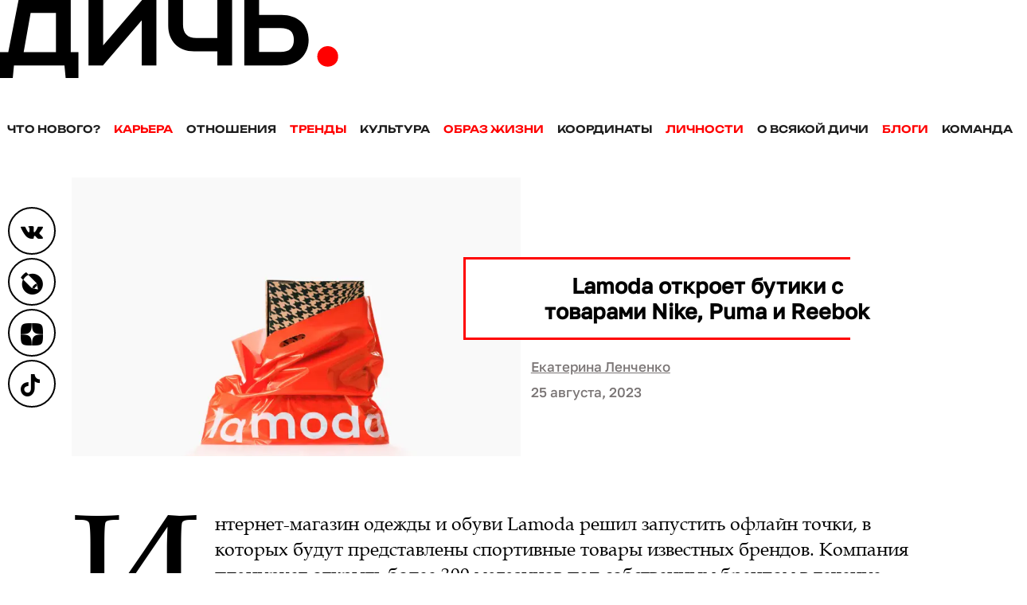

--- FILE ---
content_type: text/html; charset=UTF-8
request_url: https://dich.media/lamoda-otkroet-butiki-s-tovarami-nike-puma-i-reebok/
body_size: 13769
content:
<!DOCTYPE HTML>
<html lang="ru" class="no-js">
    <head>
        
<meta charset="UTF-8">
<meta name="viewport" content="width=device-width, initial-scale=1">
<link href="/favicon.ico" rel="shortcut icon" type="image/vnd.microsoft.icon"/>
<link rel="icon" href="/favicon-32x32.png" sizes="32x32"/>
<link rel="icon" href="/android-chrome-192x192.png" sizes="192x192"/>
<link rel="apple-touch-icon-precomposed" href="/apple-touch-icon.png"/>
<link rel="manifest" href="/manifest.json">
<meta name="theme-color" content="#fff"/>
<title>Lamoda откроет бутики с товарами Nike, Puma и Reebok - Дичь</title>

		<!-- All in One SEO 4.2.7.1 - aioseo.com -->
		<meta name="description" content="Интернет-магазин одежды и обуви Lamoda решил запустить офлайн точки, в которых будут представлены спортивные товары известных брендов. Компания планирует открыть более 300 магазинов под собственным брендом в течение ближайших лет. Также некоторые бутики откроются на месте бывших, крупных магазинов сети Adidas. Представители Lamoda сообщили что в ближайшие месяцы будет открыто до 50 офлайн магазинов, при этом переговоры" />
		<meta name="robots" content="max-image-preview:large" />
		<link rel="canonical" href="https://dich.media/lamoda-otkroet-butiki-s-tovarami-nike-puma-i-reebok/" />
		<meta name="generator" content="All in One SEO (AIOSEO) 4.2.7.1 " />
		<meta property="og:locale" content="ru_RU" />
		<meta property="og:site_name" content="Дичь - Мужское интернет-издание" />
		<meta property="og:type" content="article" />
		<meta property="og:title" content="Lamoda откроет бутики с товарами Nike, Puma и Reebok - Дичь" />
		<meta property="og:description" content="Интернет-магазин одежды и обуви Lamoda решил запустить офлайн точки, в которых будут представлены спортивные товары известных брендов. Компания планирует открыть более 300 магазинов под собственным брендом в течение ближайших лет. Также некоторые бутики откроются на месте бывших, крупных магазинов сети Adidas. Представители Lamoda сообщили что в ближайшие месяцы будет открыто до 50 офлайн магазинов, при этом переговоры" />
		<meta property="og:url" content="https://dich.media/lamoda-otkroet-butiki-s-tovarami-nike-puma-i-reebok/" />
		<meta property="article:published_time" content="2023-08-25T07:00:00+00:00" />
		<meta property="article:modified_time" content="2023-08-25T06:45:42+00:00" />
		<meta name="twitter:card" content="summary_large_image" />
		<meta name="twitter:title" content="Lamoda откроет бутики с товарами Nike, Puma и Reebok - Дичь" />
		<meta name="twitter:description" content="Интернет-магазин одежды и обуви Lamoda решил запустить офлайн точки, в которых будут представлены спортивные товары известных брендов. Компания планирует открыть более 300 магазинов под собственным брендом в течение ближайших лет. Также некоторые бутики откроются на месте бывших, крупных магазинов сети Adidas. Представители Lamoda сообщили что в ближайшие месяцы будет открыто до 50 офлайн магазинов, при этом переговоры" />
		<script type="application/ld+json" class="aioseo-schema">
			{"@context":"https:\/\/schema.org","@graph":[{"@type":"BlogPosting","@id":"https:\/\/dich.media\/lamoda-otkroet-butiki-s-tovarami-nike-puma-i-reebok\/#blogposting","name":"Lamoda \u043e\u0442\u043a\u0440\u043e\u0435\u0442 \u0431\u0443\u0442\u0438\u043a\u0438 \u0441 \u0442\u043e\u0432\u0430\u0440\u0430\u043c\u0438 Nike, Puma \u0438 Reebok - \u0414\u0438\u0447\u044c","headline":"Lamoda\u00a0\u043e\u0442\u043a\u0440\u043e\u0435\u0442 \u0431\u0443\u0442\u0438\u043a\u0438 \u0441 \u0442\u043e\u0432\u0430\u0440\u0430\u043c\u0438\u00a0Nike,\u00a0Puma\u00a0\u0438\u00a0Reebok","author":{"@id":"https:\/\/dich.media\/author\/lenchenko_k\/#author"},"publisher":{"@id":"https:\/\/dich.media\/#organization"},"image":{"@type":"ImageObject","url":"https:\/\/dich.media\/wp-content\/uploads\/2023\/08\/lamoda-otkroet-butiki-s-tovarami-nike-puma-reebok.jpg","width":790,"height":490},"datePublished":"2023-08-25T07:00:00+03:00","dateModified":"2023-08-25T06:45:42+03:00","inLanguage":"ru-RU","mainEntityOfPage":{"@id":"https:\/\/dich.media\/lamoda-otkroet-butiki-s-tovarami-nike-puma-i-reebok\/#webpage"},"isPartOf":{"@id":"https:\/\/dich.media\/lamoda-otkroet-butiki-s-tovarami-nike-puma-i-reebok\/#webpage"},"articleSection":"\u0427\u0442\u043e \u043d\u043e\u0432\u043e\u0433\u043e?, lamoda, nike, puma, reebok, \u043d\u043e\u0432\u043e\u0441\u0442\u0438, \u043f\u043e\u043a\u0443\u043f\u043a\u0438, \u0441\u043f\u043e\u0440\u0442, \u0448\u043e\u043f\u043f\u0438\u043d\u0433"},{"@type":"BreadcrumbList","@id":"https:\/\/dich.media\/lamoda-otkroet-butiki-s-tovarami-nike-puma-i-reebok\/#breadcrumblist","itemListElement":[{"@type":"ListItem","@id":"https:\/\/dich.media\/#listItem","position":1,"item":{"@type":"WebPage","@id":"https:\/\/dich.media\/","name":"Home","description":"\u0411\u043b\u043e\u0433\u0435\u0440\u044b, \u044d\u043a\u0441\u043f\u0435\u0440\u0442\u044b, \u0441\u0435\u043b\u0435\u0431\u0440\u0438\u0442\u0438, \u0434\u0438\u043a\u0438\u0435 \u0442\u0435\u043c\u044b \u043f\u0440\u043e\u0441\u0442\u044b\u043c \u044f\u0437\u044b\u043a\u043e\u043c, \u043b\u0430\u0439\u0444\u0445\u0430\u043a\u0438","url":"https:\/\/dich.media\/"},"nextItem":"https:\/\/dich.media\/lamoda-otkroet-butiki-s-tovarami-nike-puma-i-reebok\/#listItem"},{"@type":"ListItem","@id":"https:\/\/dich.media\/lamoda-otkroet-butiki-s-tovarami-nike-puma-i-reebok\/#listItem","position":2,"item":{"@type":"WebPage","@id":"https:\/\/dich.media\/lamoda-otkroet-butiki-s-tovarami-nike-puma-i-reebok\/","name":"Lamoda\u00a0\u043e\u0442\u043a\u0440\u043e\u0435\u0442 \u0431\u0443\u0442\u0438\u043a\u0438 \u0441 \u0442\u043e\u0432\u0430\u0440\u0430\u043c\u0438\u00a0Nike,\u00a0Puma\u00a0\u0438\u00a0Reebok","description":"\u0418\u043d\u0442\u0435\u0440\u043d\u0435\u0442-\u043c\u0430\u0433\u0430\u0437\u0438\u043d \u043e\u0434\u0435\u0436\u0434\u044b \u0438 \u043e\u0431\u0443\u0432\u0438 Lamoda \u0440\u0435\u0448\u0438\u043b \u0437\u0430\u043f\u0443\u0441\u0442\u0438\u0442\u044c \u043e\u0444\u043b\u0430\u0439\u043d \u0442\u043e\u0447\u043a\u0438, \u0432 \u043a\u043e\u0442\u043e\u0440\u044b\u0445 \u0431\u0443\u0434\u0443\u0442 \u043f\u0440\u0435\u0434\u0441\u0442\u0430\u0432\u043b\u0435\u043d\u044b \u0441\u043f\u043e\u0440\u0442\u0438\u0432\u043d\u044b\u0435 \u0442\u043e\u0432\u0430\u0440\u044b \u0438\u0437\u0432\u0435\u0441\u0442\u043d\u044b\u0445 \u0431\u0440\u0435\u043d\u0434\u043e\u0432. \u041a\u043e\u043c\u043f\u0430\u043d\u0438\u044f \u043f\u043b\u0430\u043d\u0438\u0440\u0443\u0435\u0442 \u043e\u0442\u043a\u0440\u044b\u0442\u044c \u0431\u043e\u043b\u0435\u0435 300 \u043c\u0430\u0433\u0430\u0437\u0438\u043d\u043e\u0432 \u043f\u043e\u0434 \u0441\u043e\u0431\u0441\u0442\u0432\u0435\u043d\u043d\u044b\u043c \u0431\u0440\u0435\u043d\u0434\u043e\u043c \u0432 \u0442\u0435\u0447\u0435\u043d\u0438\u0435 \u0431\u043b\u0438\u0436\u0430\u0439\u0448\u0438\u0445 \u043b\u0435\u0442. \u0422\u0430\u043a\u0436\u0435 \u043d\u0435\u043a\u043e\u0442\u043e\u0440\u044b\u0435 \u0431\u0443\u0442\u0438\u043a\u0438 \u043e\u0442\u043a\u0440\u043e\u044e\u0442\u0441\u044f \u043d\u0430 \u043c\u0435\u0441\u0442\u0435 \u0431\u044b\u0432\u0448\u0438\u0445, \u043a\u0440\u0443\u043f\u043d\u044b\u0445 \u043c\u0430\u0433\u0430\u0437\u0438\u043d\u043e\u0432 \u0441\u0435\u0442\u0438 Adidas. \u041f\u0440\u0435\u0434\u0441\u0442\u0430\u0432\u0438\u0442\u0435\u043b\u0438 Lamoda \u0441\u043e\u043e\u0431\u0449\u0438\u043b\u0438 \u0447\u0442\u043e \u0432 \u0431\u043b\u0438\u0436\u0430\u0439\u0448\u0438\u0435 \u043c\u0435\u0441\u044f\u0446\u044b \u0431\u0443\u0434\u0435\u0442 \u043e\u0442\u043a\u0440\u044b\u0442\u043e \u0434\u043e 50 \u043e\u0444\u043b\u0430\u0439\u043d \u043c\u0430\u0433\u0430\u0437\u0438\u043d\u043e\u0432, \u043f\u0440\u0438 \u044d\u0442\u043e\u043c \u043f\u0435\u0440\u0435\u0433\u043e\u0432\u043e\u0440\u044b","url":"https:\/\/dich.media\/lamoda-otkroet-butiki-s-tovarami-nike-puma-i-reebok\/"},"previousItem":"https:\/\/dich.media\/#listItem"}]},{"@type":"Organization","@id":"https:\/\/dich.media\/#organization","name":"\u0414\u0438\u0447\u044c","url":"https:\/\/dich.media\/"},{"@type":"WebPage","@id":"https:\/\/dich.media\/lamoda-otkroet-butiki-s-tovarami-nike-puma-i-reebok\/#webpage","url":"https:\/\/dich.media\/lamoda-otkroet-butiki-s-tovarami-nike-puma-i-reebok\/","name":"Lamoda \u043e\u0442\u043a\u0440\u043e\u0435\u0442 \u0431\u0443\u0442\u0438\u043a\u0438 \u0441 \u0442\u043e\u0432\u0430\u0440\u0430\u043c\u0438 Nike, Puma \u0438 Reebok - \u0414\u0438\u0447\u044c","description":"\u0418\u043d\u0442\u0435\u0440\u043d\u0435\u0442-\u043c\u0430\u0433\u0430\u0437\u0438\u043d \u043e\u0434\u0435\u0436\u0434\u044b \u0438 \u043e\u0431\u0443\u0432\u0438 Lamoda \u0440\u0435\u0448\u0438\u043b \u0437\u0430\u043f\u0443\u0441\u0442\u0438\u0442\u044c \u043e\u0444\u043b\u0430\u0439\u043d \u0442\u043e\u0447\u043a\u0438, \u0432 \u043a\u043e\u0442\u043e\u0440\u044b\u0445 \u0431\u0443\u0434\u0443\u0442 \u043f\u0440\u0435\u0434\u0441\u0442\u0430\u0432\u043b\u0435\u043d\u044b \u0441\u043f\u043e\u0440\u0442\u0438\u0432\u043d\u044b\u0435 \u0442\u043e\u0432\u0430\u0440\u044b \u0438\u0437\u0432\u0435\u0441\u0442\u043d\u044b\u0445 \u0431\u0440\u0435\u043d\u0434\u043e\u0432. \u041a\u043e\u043c\u043f\u0430\u043d\u0438\u044f \u043f\u043b\u0430\u043d\u0438\u0440\u0443\u0435\u0442 \u043e\u0442\u043a\u0440\u044b\u0442\u044c \u0431\u043e\u043b\u0435\u0435 300 \u043c\u0430\u0433\u0430\u0437\u0438\u043d\u043e\u0432 \u043f\u043e\u0434 \u0441\u043e\u0431\u0441\u0442\u0432\u0435\u043d\u043d\u044b\u043c \u0431\u0440\u0435\u043d\u0434\u043e\u043c \u0432 \u0442\u0435\u0447\u0435\u043d\u0438\u0435 \u0431\u043b\u0438\u0436\u0430\u0439\u0448\u0438\u0445 \u043b\u0435\u0442. \u0422\u0430\u043a\u0436\u0435 \u043d\u0435\u043a\u043e\u0442\u043e\u0440\u044b\u0435 \u0431\u0443\u0442\u0438\u043a\u0438 \u043e\u0442\u043a\u0440\u043e\u044e\u0442\u0441\u044f \u043d\u0430 \u043c\u0435\u0441\u0442\u0435 \u0431\u044b\u0432\u0448\u0438\u0445, \u043a\u0440\u0443\u043f\u043d\u044b\u0445 \u043c\u0430\u0433\u0430\u0437\u0438\u043d\u043e\u0432 \u0441\u0435\u0442\u0438 Adidas. \u041f\u0440\u0435\u0434\u0441\u0442\u0430\u0432\u0438\u0442\u0435\u043b\u0438 Lamoda \u0441\u043e\u043e\u0431\u0449\u0438\u043b\u0438 \u0447\u0442\u043e \u0432 \u0431\u043b\u0438\u0436\u0430\u0439\u0448\u0438\u0435 \u043c\u0435\u0441\u044f\u0446\u044b \u0431\u0443\u0434\u0435\u0442 \u043e\u0442\u043a\u0440\u044b\u0442\u043e \u0434\u043e 50 \u043e\u0444\u043b\u0430\u0439\u043d \u043c\u0430\u0433\u0430\u0437\u0438\u043d\u043e\u0432, \u043f\u0440\u0438 \u044d\u0442\u043e\u043c \u043f\u0435\u0440\u0435\u0433\u043e\u0432\u043e\u0440\u044b","inLanguage":"ru-RU","isPartOf":{"@id":"https:\/\/dich.media\/#website"},"breadcrumb":{"@id":"https:\/\/dich.media\/lamoda-otkroet-butiki-s-tovarami-nike-puma-i-reebok\/#breadcrumblist"},"author":"https:\/\/dich.media\/author\/lenchenko_k\/#author","creator":"https:\/\/dich.media\/author\/lenchenko_k\/#author","image":{"@type":"ImageObject","url":"https:\/\/dich.media\/wp-content\/uploads\/2023\/08\/lamoda-otkroet-butiki-s-tovarami-nike-puma-reebok.jpg","@id":"https:\/\/dich.media\/#mainImage","width":790,"height":490},"primaryImageOfPage":{"@id":"https:\/\/dich.media\/lamoda-otkroet-butiki-s-tovarami-nike-puma-i-reebok\/#mainImage"},"datePublished":"2023-08-25T07:00:00+03:00","dateModified":"2023-08-25T06:45:42+03:00"},{"@type":"WebSite","@id":"https:\/\/dich.media\/#website","url":"https:\/\/dich.media\/","name":"\u0414\u0438\u0447\u044c","description":"\u041c\u0443\u0436\u0441\u043a\u043e\u0435 \u0438\u043d\u0442\u0435\u0440\u043d\u0435\u0442-\u0438\u0437\u0434\u0430\u043d\u0438\u0435","inLanguage":"ru-RU","publisher":{"@id":"https:\/\/dich.media\/#organization"}}]}
		</script>
		<!-- All in One SEO -->

<link rel='stylesheet' id='wp-block-library-css' href='https://dich.media/wp-includes/css/dist/block-library/style.min.css?ver=6.4.4' type='text/css' media='all' />
<link rel='stylesheet' id='dich_gutenberg-css' href='https://dich.media/wp-content/themes/dich/includes/css/gutenberg.min.css?ver=1758904756' type='text/css' media='all' />
<link rel='stylesheet' id='dich_index_style-css' href='https://dich.media/wp-content/themes/dich/includes/css/style.min.css?ver=1758904756' type='text/css' media='(min-width:621px)' />
<link rel='stylesheet' id='dich_mobile_style-css' href='https://dich.media/wp-content/themes/dich/includes/css/mob.min.css?ver=1758904756' type='text/css' media='(max-width:620px)' />
<link rel="amphtml" href="https://dich.media/lamoda-otkroet-butiki-s-tovarami-nike-puma-i-reebok/amp/">                <style>
                    
					div[id*='ajaxsearchlitesettings'].searchsettings .asl_option_inner label {
						font-size: 0px !important;
						color: rgba(0, 0, 0, 0);
					}
					div[id*='ajaxsearchlitesettings'].searchsettings .asl_option_inner label:after {
						font-size: 11px !important;
						position: absolute;
						top: 0;
						left: 0;
						z-index: 1;
					}
					.asl_w_container {
						width: 100%;
						margin: 0px 0px 0px 0px;
						min-width: 200px;
					}
					div[id*='ajaxsearchlite'].asl_m {
						width: 100%;
					}
					div[id*='ajaxsearchliteres'].wpdreams_asl_results div.resdrg span.highlighted {
						font-weight: bold;
						color: rgba(217, 49, 43, 1);
						background-color: rgba(238, 238, 238, 1);
					}
					div[id*='ajaxsearchliteres'].wpdreams_asl_results .results div.asl_image {
						width: 125px;
						height: 125px;
						background-size: cover;
						background-repeat: no-repeat;
					}
					div.asl_r .results {
						max-height: none;
					}
				
							.asl_w, .asl_w * {font-family:"road-radio","serif" !important;}
							.asl_m input[type=search]::placeholder{font-family:"road-radio","serif" !important;}
							.asl_m input[type=search]::-webkit-input-placeholder{font-family:"road-radio","serif" !important;}
							.asl_m input[type=search]::-moz-placeholder{font-family:"road-radio","serif" !important;}
							.asl_m input[type=search]:-ms-input-placeholder{font-family:"road-radio","serif" !important;}
						
						div.asl_r.asl_w.vertical .results .item::after {
							display: block;
							position: absolute;
							bottom: 0;
							content: '';
							height: 1px;
							width: 100%;
							background: #D8D8D8;
						}
						div.asl_r.asl_w.vertical .results .item.asl_last_item::after {
							display: none;
						}
					                </style>
                
<meta name="viewport" content="width=device-width, initial-scale=1.0">
<meta name="referrer" content="always">    </head>

    <body class="post-template-default single single-post postid-40461 single-format-standard">

                    <!-- Yandex.Metrika counter -->
<script type="text/javascript">
    (function (m, e, t, r, i, k, a) {
        m[i] = m[i] || function () {
            (m[i].a = m[i].a || []).push(arguments)
        };
        m[i].l = 1 * new Date();
        k = e.createElement(t), a = e.getElementsByTagName(t)[0], k.async = 1, k.src = r, a.parentNode.insertBefore(k, a)
    })
    (window, document, "script", "https://mc.yandex.ru/metrika/tag.js", "ym");

    ym(65961742, "init", {
        clickmap: true,
        trackLinks: true,
        accurateTrackBounce: true
    });
</script>
<noscript>
    <div><img src="https://mc.yandex.ru/watch/65961742" style="position:absolute; left:-9999px;" alt=""/></div>
</noscript>
<script type="text/javascript">!function () {
        var t = document.createElement("script");
        t.type = "text/javascript", t.async = !0, t.src = "https://vk.com/js/api/openapi.js?168", t.onload = function () {
            VK.Retargeting.Init("VK-RTRG-529043-ew7do"), VK.Retargeting.Hit()
        }, document.head.appendChild(t)
    }();</script>
<noscript><img src="https://vk.com/rtrg?p=VK-RTRG-529043-ew7do" style="position:fixed; left:-999px;" alt=""/></noscript>
<script>
    !function (f, b, e, v, n, t, s) {
        if (f.fbq) return;
        n = f.fbq = function () {
            n.callMethod ?
                n.callMethod.apply(n, arguments) : n.queue.push(arguments)
        };
        if (!f._fbq) f._fbq = n;
        n.push = n;
        n.loaded = !0;
        n.version = '2.0';
        n.queue = [];
        t = b.createElement(e);
        t.async = !0;
        t.src = v;
        s = b.getElementsByTagName(e)[0];
        s.parentNode.insertBefore(t, s)
    }(window, document, 'script',
        'https://connect.facebook.net/en_US/fbevents.js');
    fbq('init', '822376661836504');
    fbq('track', 'PageView');
</script>
<noscript><img height="1" width="1" style="display:none"
               src="https://www.facebook.com/tr?id=822376661836504&ev=PageView&noscript=1"
    /></noscript>
<!-- End Facebook Pixel Code -->
<!-- /Yandex.Metrika counter -->
        
        
<header>
    <button aria-label="Open menu" class="burger-menu">
        <span></span>
    </button>

    <div id="logo-bar">
        <a href="/" aria-label="Дичь">
            <img class="logo-img" src="https://dich.media/wp-content/themes/dich/includes/img/logo.svg" alt="" width="425" height="98">
        </a>
    </div>

    <div class="clear"></div>

    <nav class="header-nav"><ul class=""><li id="menu-item-156" class="menu-item menu-item-type-taxonomy menu-item-object-category current-post-ancestor current-menu-parent current-post-parent menu-item-156"><a href="https://dich.media/category/news/">Что нового?</a></li>
<li id="menu-item-147" class="menu-item menu-item-type-taxonomy menu-item-object-category menu-item-147"><a href="https://dich.media/category/carier/">Карьера</a></li>
<li id="menu-item-146" class="menu-item menu-item-type-taxonomy menu-item-object-category menu-item-146"><a href="https://dich.media/category/girls/">Отношения</a></li>
<li id="menu-item-155" class="menu-item menu-item-type-taxonomy menu-item-object-category menu-item-155"><a href="https://dich.media/category/trands/">Тренды</a></li>
<li id="menu-item-150" class="menu-item menu-item-type-taxonomy menu-item-object-category menu-item-150"><a href="https://dich.media/category/culture/">Культура</a></li>
<li id="menu-item-154" class="menu-item menu-item-type-taxonomy menu-item-object-category menu-item-154"><a href="https://dich.media/category/life/">Образ жизни</a></li>
<li id="menu-item-149" class="menu-item menu-item-type-taxonomy menu-item-object-category menu-item-149"><a href="https://dich.media/category/coords/">Координаты</a></li>
<li id="menu-item-152" class="menu-item menu-item-type-taxonomy menu-item-object-category menu-item-152"><a href="https://dich.media/category/persons/">Личности</a></li>
<li id="menu-item-328" class="menu-item menu-item-type-taxonomy menu-item-object-category menu-item-328"><a href="https://dich.media/category/others/">О всякой дичи</a></li>
<li id="menu-item-396" class="menu-item menu-item-type-post_type menu-item-object-page menu-item-396"><a href="https://dich.media/blogs/">Блоги</a></li>
<li id="menu-item-637" class="menu-item menu-item-type-post_type menu-item-object-page menu-item-637"><a href="https://dich.media/team/">Команда</a></li>
</ul></nav>
</header>

<div class="full-menu">
    <div class="content-block">

        <div class="row">
            <!--noindex-->
            <div class="asl_w_container asl_w_container_1">
	<div id='ajaxsearchlite1'
		 data-id="1"
		 data-instance="1"
		 class="asl_w asl_m asl_m_1 asl_m_1_1">
		<div class="probox">

	
	<div class='promagnifier'>
				<div class='innericon'>
			<svg version="1.1" xmlns="http://www.w3.org/2000/svg" xmlns:xlink="http://www.w3.org/1999/xlink" x="0px" y="0px" width="22" height="22" viewBox="0 0 512 512" enable-background="new 0 0 512 512" xml:space="preserve">
					<path d="M460.355,421.59L353.844,315.078c20.041-27.553,31.885-61.437,31.885-98.037
						C385.729,124.934,310.793,50,218.686,50C126.58,50,51.645,124.934,51.645,217.041c0,92.106,74.936,167.041,167.041,167.041
						c34.912,0,67.352-10.773,94.184-29.158L419.945,462L460.355,421.59z M100.631,217.041c0-65.096,52.959-118.056,118.055-118.056
						c65.098,0,118.057,52.959,118.057,118.056c0,65.096-52.959,118.056-118.057,118.056C153.59,335.097,100.631,282.137,100.631,217.041
						z"/>
				</svg>
		</div>
	</div>

	
	
	<div class='prosettings' style='display:none;' data-opened=0>
				<div class='innericon'>
			<svg version="1.1" xmlns="http://www.w3.org/2000/svg" xmlns:xlink="http://www.w3.org/1999/xlink" x="0px" y="0px" width="22" height="22" viewBox="0 0 512 512" enable-background="new 0 0 512 512" xml:space="preserve">
					<polygon transform = "rotate(90 256 256)" points="142.332,104.886 197.48,50 402.5,256 197.48,462 142.332,407.113 292.727,256 "/>
				</svg>
		</div>
	</div>

	
	
	<div class='proinput'>
		<form autocomplete="off" aria-label='Ajax search form'>
			<input aria-label='Search input' type='search' class='orig' name='phrase' placeholder='Поиск...' value='' autocomplete="off"/>
			<input aria-label='Autocomplete input, do not use this' type='text' class='autocomplete' tabindex="-1" name='phrase' value='' autocomplete="off"/>
			<input type='submit' value="Start search" style='width:0; height: 0; visibility: hidden;'>
		</form>
	</div>

	
	
	<div class='proloading'>

		<div class="asl_loader"><div class="asl_loader-inner asl_simple-circle"></div></div>

			</div>

			<div class='proclose'>
			<svg version="1.1" xmlns="http://www.w3.org/2000/svg" xmlns:xlink="http://www.w3.org/1999/xlink" x="0px"
				 y="0px"
				 width="12" height="12" viewBox="0 0 512 512" enable-background="new 0 0 512 512"
				 xml:space="preserve">
				<polygon points="438.393,374.595 319.757,255.977 438.378,137.348 374.595,73.607 255.995,192.225 137.375,73.622 73.607,137.352 192.246,255.983 73.622,374.625 137.352,438.393 256.002,319.734 374.652,438.378 "/>
			</svg>
		</div>
	
	
</div>	</div>
	<div class='asl_data_container' style="display:none !important;">
		<div class="asl_init_data wpdreams_asl_data_ct"
	 style="display:none !important;"
	 id="asl_init_id_1"
	 data-asl-id="1"
	 data-asl-instance="1"
	 data-asldata="[base64]"></div>	<div id="asl_hidden_data">
		<svg style="position:absolute" height="0" width="0">
			<filter id="aslblur">
				<feGaussianBlur in="SourceGraphic" stdDeviation="4"/>
			</filter>
		</svg>
		<svg style="position:absolute" height="0" width="0">
			<filter id="no_aslblur"></filter>
		</svg>
	</div>
	</div>

	<div id='ajaxsearchliteres1'
	 class='vertical wpdreams_asl_results asl_w asl_r asl_r_1 asl_r_1_1'>

	
	<div class="results">

		
		<div class="resdrg">
		</div>

		
	</div>

	
	
</div>

	<div id='__original__ajaxsearchlitesettings1'
		 data-id="1"
		 class="searchsettings wpdreams_asl_settings asl_w asl_s asl_s_1">
		<form name='options' autocomplete='off'>

	
	
	<input type="hidden" name="filters_changed" style="display:none;" value="0">
	<input type="hidden" name="filters_initial" style="display:none;" value="1">

	<div class="asl_option_inner hiddend">
		<input type='hidden' name='qtranslate_lang' id='qtranslate_lang1'
			   value='0'/>
	</div>

	
	
	<fieldset class="asl_sett_scroll">
		<legend style="display: none;">Generic selectors</legend>
		<div class="asl_option">
			<div class="asl_option_inner">
				<input type="checkbox" value="exact" id="set_exactonly1"
					   title="Exact matches only"
					   name="asl_gen[]" />
				<label for="set_exactonly1">Exact matches only</label>
			</div>
			<div class="asl_option_label">
				Exact matches only			</div>
		</div>
		<div class="asl_option">
			<div class="asl_option_inner">
				<input type="checkbox" value="title" id="set_intitle1"
					   title="Search in title"
					   name="asl_gen[]"  checked="checked"/>
				<label for="set_intitle1">Search in title</label>
			</div>
			<div class="asl_option_label">
				Search in title			</div>
		</div>
		<div class="asl_option">
			<div class="asl_option_inner">
				<input type="checkbox" value="content" id="set_incontent1"
					   title="Search in content"
					   name="asl_gen[]"  checked="checked"/>
				<label for="set_incontent1">Search in content</label>
			</div>
			<div class="asl_option_label">
				Search in content			</div>
		</div>
		<div class="asl_option_inner hiddend">
			<input type="checkbox" value="excerpt" id="set_inexcerpt1"
				   title="Search in excerpt"
				   name="asl_gen[]" />
			<label for="set_inexcerpt1">Search in excerpt</label>
		</div>
	</fieldset>
	<fieldset class="asl_sett_scroll">
		<legend style="display: none;">Post Type Selectors</legend>
					<div class="asl_option_inner hiddend">
				<input type="checkbox" value="user_request"
					   id="1customset_11"
					   title="Hidden option, ignore please"
					   name="customset[]" checked="checked"/>
				<label for="1customset_11">Hidden</label>
			</div>
			<div class="asl_option_label hiddend"></div>

						<div class="asl_option_inner hiddend">
				<input type="checkbox" value="post"
					   id="1customset_12"
					   title="Hidden option, ignore please"
					   name="customset[]" checked="checked"/>
				<label for="1customset_12">Hidden</label>
			</div>
			<div class="asl_option_label hiddend"></div>

						<div class="asl_option_inner hiddend">
				<input type="checkbox" value="page"
					   id="1customset_13"
					   title="Hidden option, ignore please"
					   name="customset[]" checked="checked"/>
				<label for="1customset_13">Hidden</label>
			</div>
			<div class="asl_option_label hiddend"></div>

						<div class="asl_option_inner hiddend">
				<input type="checkbox" value="blog"
					   id="1customset_14"
					   title="Hidden option, ignore please"
					   name="customset[]" checked="checked"/>
				<label for="1customset_14">Hidden</label>
			</div>
			<div class="asl_option_label hiddend"></div>

				</fieldset>
	</form>
	</div>
</div>
            <!--/noindex-->
        </div>

        <div class="row menu-description">
            <div class="menu-left">
                <nav class="header-nav"><ul class=""><li class="menu-item menu-item-type-taxonomy menu-item-object-category current-post-ancestor current-menu-parent current-post-parent menu-item-156"><a href="https://dich.media/category/news/">Что нового?</a></li>
<li class="menu-item menu-item-type-taxonomy menu-item-object-category menu-item-147"><a href="https://dich.media/category/carier/">Карьера</a></li>
<li class="menu-item menu-item-type-taxonomy menu-item-object-category menu-item-146"><a href="https://dich.media/category/girls/">Отношения</a></li>
<li class="menu-item menu-item-type-taxonomy menu-item-object-category menu-item-155"><a href="https://dich.media/category/trands/">Тренды</a></li>
<li class="menu-item menu-item-type-taxonomy menu-item-object-category menu-item-150"><a href="https://dich.media/category/culture/">Культура</a></li>
<li class="menu-item menu-item-type-taxonomy menu-item-object-category menu-item-154"><a href="https://dich.media/category/life/">Образ жизни</a></li>
<li class="menu-item menu-item-type-taxonomy menu-item-object-category menu-item-149"><a href="https://dich.media/category/coords/">Координаты</a></li>
<li class="menu-item menu-item-type-taxonomy menu-item-object-category menu-item-152"><a href="https://dich.media/category/persons/">Личности</a></li>
<li class="menu-item menu-item-type-taxonomy menu-item-object-category menu-item-328"><a href="https://dich.media/category/others/">О всякой дичи</a></li>
<li class="menu-item menu-item-type-post_type menu-item-object-page menu-item-396"><a href="https://dich.media/blogs/">Блоги</a></li>
<li class="menu-item menu-item-type-post_type menu-item-object-page menu-item-637"><a href="https://dich.media/team/">Команда</a></li>
</ul></nav>
            </div>
            <div class="menu-right">
                <div class="socials">
                    <a rel="noreferrer" href="https://vk.com/dich.media" target="_blank" class="icon-soc-vk" aria-label="Вконтакте"></a>
<a rel="noreferrer" href="https://dronova-nona.livejournal.com/" target="_blank" class="icon-soc-lj"
   aria-label="Блог Ноны Дроновой о драгоценных камнях и ювелирных украшениях"></a>
<a rel="noreferrer" href="https://dzen.ru/id/5f7197e9e89a365dcd8ced76/" target="_blank" class="icon-soc-zen"
   aria-label="Дзен"></a>
<a rel="noreferrer" href="https://vm.tiktok.com/ZSeCN9ART/" target="_blank" class="icon-soc-tiktok"
   aria-label="ТикТок"></a>                </div>
            </div>
        </div>

    </div>
</div>
        <div id="content-wrap">
                <div class="row">
        <div class="content-block">

            
            <a href="https://dich.media/category/news/" rel="category tag"
               class="center-block-header"
               data-title="https://dich.media/category/news/">
                Что нового?
            </a>

            <div class="row">
                <div class="post-content">
                    <div class="post-preview">

                        <div class="post-left-part post">
                            <div class="post-image">
                                
<picture>
            <source media="(min-width: 620px)" type="image/webp" srcset="https://dich.media/wp-content/uploads/2023/08/lamoda-otkroet-butiki-s-tovarami-nike-puma-reebok.jpg.webp">
    
    
    
    <img class="img-fluid lazy"
         src="[data-uri]"
         data-src="https://dich.media/wp-content/uploads/2023/08/lamoda-otkroet-butiki-s-tovarami-nike-puma-reebok.jpg"
         width="790"
         height="490"
         alt=""
         title=""
    >
</picture>                            </div>
                        </div>

                        <div class="post-right-part">
                            <h1>Lamoda откроет бутики с товарами Nike, Puma и Reebok</h1>
                                                            <a href="https://dich.media/author/lenchenko_k/" class="post-author">Екатерина Ленченко</a><br>
                            
                            25 августа, 2023<br>
                        </div>

                    </div>

                    <div class="post-socials">
                        <a rel="noreferrer" href="https://vk.com/dich.media" target="_blank" class="icon-soc-vk" aria-label="Вконтакте"></a>
<a rel="noreferrer" href="https://dronova-nona.livejournal.com/" target="_blank" class="icon-soc-lj"
   aria-label="Блог Ноны Дроновой о драгоценных камнях и ювелирных украшениях"></a>
<a rel="noreferrer" href="https://dzen.ru/id/5f7197e9e89a365dcd8ced76/" target="_blank" class="icon-soc-zen"
   aria-label="Дзен"></a>
<a rel="noreferrer" href="https://vm.tiktok.com/ZSeCN9ART/" target="_blank" class="icon-soc-tiktok"
   aria-label="ТикТок"></a>                    </div>

                    
<p class="has-drop-cap">Интернет-магазин одежды и обуви&nbsp;Lamoda&nbsp;решил запустить офлайн точки, в которых будут представлены спортивные товары известных брендов. Компания планирует открыть более 300 магазинов под собственным брендом в течение ближайших лет. Также некоторые бутики откроются на месте бывших, крупных магазинов сети Adidas.</p>



<p>Представители Lamoda сообщили что в ближайшие месяцы будет открыто до 50 офлайн магазинов, при этом переговоры ведутся более чем в 20 городах страны. </p>


<div class="wp-block-image">
<figure class="aligncenter size-full"><picture><source type="image/webp" src="[data-uri]" data-srcset="https://dich.media/wp-content/uploads/2023/08/lamoda-otkroet-butiki-s-tovarami-nike.jpg.webp"><img fetchpriority="high" decoding="async" width="790" height="490" class="lazy img" data-src="https://dich.media/wp-content/uploads/2023/08/lamoda-otkroet-butiki-s-tovarami-nike.jpg" alt="" class="wp-image-40466" / src="[data-uri]" srcset="https://dich.media/wp-content/uploads/2023/08/lamoda-otkroet-butiki-s-tovarami-nike.jpg 790w, https://dich.media/wp-content/uploads/2023/08/lamoda-otkroet-butiki-s-tovarami-nike-768x476.jpg 768w" sizes="(max-width: 790px) 100vw, 790px" /></picture><figcaption class="wp-element-caption">Фото: Lamoda</figcaption></figure></div>


<p>Генеральный директор компании Максим Гришаков заявил, что за прошедший год рынок фэшен претерпел сильные изменения, именно поэтому Lamoda оперативно реагирует и корректирует свои бизнес-процессы. По словам руководителя, раздел спортивной одежды и обуви является самым популярным на онлайн-платформе. Чтобы поддерживать интерес покупателей, компания старается сохранять разнообразный ассортимент спорт товаров и увеличивать его.</p>


<div class="wp-block-image">
<figure class="aligncenter size-full"><picture><source type="image/webp" src="[data-uri]" data-srcset="https://dich.media/wp-content/uploads/2023/08/lamoda-otkroet-butiki-s-tovarami-nike-puma.jpg.webp"><img decoding="async" width="790" height="490" class="lazy img" data-src="https://dich.media/wp-content/uploads/2023/08/lamoda-otkroet-butiki-s-tovarami-nike-puma.jpg" alt="" class="wp-image-40465" / src="[data-uri]" srcset="https://dich.media/wp-content/uploads/2023/08/lamoda-otkroet-butiki-s-tovarami-nike-puma.jpg 790w, https://dich.media/wp-content/uploads/2023/08/lamoda-otkroet-butiki-s-tovarami-nike-puma-768x476.jpg 768w" sizes="(max-width: 790px) 100vw, 790px" /></picture><figcaption class="wp-element-caption">Фото: Lamoda</figcaption></figure></div>


<p>По словам компании, в новых спортивных бутиках представлены новинки крупных международных брендов, например, Nike,&nbsp;Puma,&nbsp;Reebok, а также азиатские бренды и отечественные производители.</p>



<p>Фото на обложке: Lamoda</p>


                                            <div class="comments-block clearfix">
                            <div class="comment-title">Комментарии</div>
                            
<div class="comments-flex">
    <div class="comment-left">

        <form action="https://dich.media/wp-comments-post.php"
              method="post"
              id="commentform"
              class="commentsform">

            <label for="comment-name"></label>
            <input id="comment-name" name="author" placeholder="Ваше имя" type="text" size="30" maxlength="245">

            <label for="comment-text"></label>
            <textarea id="comment-text"
                      name="comment"
                      placeholder="Введите текст комментария ..."
                      maxlength="65525"
                      aria-required="true"
                      required="required"></textarea>

            <button name="submit" type="submit" id="submit" class="submit">
                Отправить
            </button>

            <input type="hidden" name="comment_post_ID" value="40461" id="comment_post_ID">
            <input type="hidden" name="comment_parent" id="comment_parent" value="0">

        </form>

    </div>

    
</div>                        </div>
                    
                </div>

                

    <div id="right-sidebar">
        <div class="title-block">Актуальное</div>
        <div class="post-news">
                            <div class="post">
                    <a href="https://dich.media/podvodim-itogi-luchshie-filmy-2025/" class="post-image" aria-label="Подводим итоги: лучшие фильмы 2025">
                        
<picture>
            <source media="(min-width: 620px)" type="image/webp" srcset="https://dich.media/wp-content/uploads/2025/12/Luchshie-filmy-2025-1-200x200.jpg.webp">
    
    
    
    <img class="img-fluid lazy"
         src="[data-uri]"
         data-src="https://dich.media/wp-content/uploads/2025/12/Luchshie-filmy-2025-1-200x200.jpg"
         width="200"
         height="200"
         alt=""
         title=""
    >
</picture>                    </a>

                    <a href="https://dich.media/category/culture/" class="category">
                        Культура
                    </a>

                    <a href="https://dich.media/podvodim-itogi-luchshie-filmy-2025/" class="post-title">Подводим итоги: лучшие фильмы 2025</a>
                </div>
                            <div class="post">
                    <a href="https://dich.media/nadyozhnye-i-zabotlivye-vybiraem-ukrasheniya-dlya-muzhchin-kozerogov/" class="post-image" aria-label="Надёжные и заботливые: выбираем украшения для мужчин-Козерогов">
                        
<picture>
            <source media="(min-width: 620px)" type="image/webp" srcset="https://dich.media/wp-content/uploads/2025/12/ukrasheniya-dlya-muzchin-kozerogov-200x200.jpg.webp">
    
    
    
    <img class="img-fluid lazy"
         src="[data-uri]"
         data-src="https://dich.media/wp-content/uploads/2025/12/ukrasheniya-dlya-muzchin-kozerogov-200x200.jpg"
         width="200"
         height="200"
         alt=""
         title=""
    >
</picture>                    </a>

                    <a href="https://dich.media/category/trands/" class="category">
                        Тренды
                    </a>

                    <a href="https://dich.media/nadyozhnye-i-zabotlivye-vybiraem-ukrasheniya-dlya-muzhchin-kozerogov/" class="post-title">Надёжные и заботливые: выбираем украшения для мужчин-Козерогов</a>
                </div>
                            <div class="post">
                    <a href="https://dich.media/ne-tolko-v-bolshom-gde-eshhe-mozhno-posmotret-shhelkunchika/" class="post-image" aria-label="Не только в Большом: где еще можно посмотреть «Щелкунчика»">
                        
<picture>
            <source media="(min-width: 620px)" type="image/webp" srcset="https://dich.media/wp-content/uploads/2025/12/schelkunchik-balet-200x200.jpg.webp">
    
    
    
    <img class="img-fluid lazy"
         src="[data-uri]"
         data-src="https://dich.media/wp-content/uploads/2025/12/schelkunchik-balet-200x200.jpg"
         width="200"
         height="200"
         alt=""
         title=""
    >
</picture>                    </a>

                    <a href="https://dich.media/category/coords/" class="category">
                        Координаты
                    </a>

                    <a href="https://dich.media/ne-tolko-v-bolshom-gde-eshhe-mozhno-posmotret-shhelkunchika/" class="post-title">Не только в Большом: где еще можно посмотреть «Щелкунчика»</a>
                </div>
                    </div>
    </div>


            </div>

        </div>
    </div>

    
    <div class="related-posts">
        <div class="row">
            <div class="content-block">

                <div class="h3">Еще по теме</div>

                <div class="slider-full-wrap">

                    <div class="slider-wrap-inner">
                        <div class="slider-inner">
                            <div class="slider-wrap">
                                                                    <div class="post post-square">
                                        <a href="https://dich.media/telegram-ne-zablokiruyut-v-rossii-tak-kak-on-sotrudnichaet-s-vlastyami/" class="post-image" aria-label="Telegram не заблокируют в России, так как он сотрудничает с властями ?>">
                                            
<picture>
            <source media="(min-width: 620px)" type="image/webp" srcset="https://dich.media/wp-content/uploads/2026/01/telegram-ne-zablokiruyut-v-rossii-tak-kak-on-sotrudnichaet-s-vlastiami-320x320.jpg.webp">
    
            <source media="(max-width: 620px)" type="image/webp" srcset="https://dich.media/wp-content/uploads/2026/01/telegram-ne-zablokiruyut-v-rossii-tak-kak-on-sotrudnichaet-s-vlastiami-200x200.jpg.webp">
    
            <source media="(max-width: 620px)" srcset="https://dich.media/wp-content/uploads/2026/01/telegram-ne-zablokiruyut-v-rossii-tak-kak-on-sotrudnichaet-s-vlastiami-200x200.jpg">
    
    <img class="img-fluid lazy"
         src="[data-uri]"
         data-src="https://dich.media/wp-content/uploads/2026/01/telegram-ne-zablokiruyut-v-rossii-tak-kak-on-sotrudnichaet-s-vlastiami-320x320.jpg"
         width="320"
         height="320"
         alt=""
         title=""
    >
</picture>                                        </a>
                                        <a href="https://dich.media/category/news/" class="category">
                                            Что нового?
                                        </a>
                                        <a href="https://dich.media/telegram-ne-zablokiruyut-v-rossii-tak-kak-on-sotrudnichaet-s-vlastyami/">
                                            <div class="post-title">Telegram не заблокируют в России, так как он сотрудничает с властями</div>
                                        </a>
                                    </div>
                                                                    <div class="post post-square">
                                        <a href="https://dich.media/v-afrike-nashli-ogromnyj-goluboj-almaz-vesom-41-82-karata/" class="post-image" aria-label="В Африке нашли огромный голубой алмаз весом 41,82 карата ?>">
                                            
<picture>
            <source media="(min-width: 620px)" type="image/webp" srcset="https://dich.media/wp-content/uploads/2026/01/v-afrike-nashli-ogromniy-goluboy-almaz-vesom-41-karata-320x320.jpg.webp">
    
            <source media="(max-width: 620px)" type="image/webp" srcset="https://dich.media/wp-content/uploads/2026/01/v-afrike-nashli-ogromniy-goluboy-almaz-vesom-41-karata-200x200.jpg.webp">
    
            <source media="(max-width: 620px)" srcset="https://dich.media/wp-content/uploads/2026/01/v-afrike-nashli-ogromniy-goluboy-almaz-vesom-41-karata-200x200.jpg">
    
    <img class="img-fluid lazy"
         src="[data-uri]"
         data-src="https://dich.media/wp-content/uploads/2026/01/v-afrike-nashli-ogromniy-goluboy-almaz-vesom-41-karata-320x320.jpg"
         width="320"
         height="320"
         alt=""
         title=""
    >
</picture>                                        </a>
                                        <a href="https://dich.media/category/news/" class="category">
                                            Что нового?
                                        </a>
                                        <a href="https://dich.media/v-afrike-nashli-ogromnyj-goluboj-almaz-vesom-41-82-karata/">
                                            <div class="post-title">В Африке нашли огромный голубой алмаз весом 41,82 карата</div>
                                        </a>
                                    </div>
                                                                    <div class="post post-square">
                                        <a href="https://dich.media/hans-tsimmer-napishet-saundtrek-dlya-seriala-garri-potter/" class="post-image" aria-label="Ханс Циммер напишет саундтрек для сериала «Гарри Поттер» ?>">
                                            
<picture>
            <source media="(min-width: 620px)" type="image/webp" srcset="https://dich.media/wp-content/uploads/2026/01/hans-cimmer-napishet-saundtrek-dlia-seriala-garri-potter-320x320.jpg.webp">
    
            <source media="(max-width: 620px)" type="image/webp" srcset="https://dich.media/wp-content/uploads/2026/01/hans-cimmer-napishet-saundtrek-dlia-seriala-garri-potter-200x200.jpg.webp">
    
            <source media="(max-width: 620px)" srcset="https://dich.media/wp-content/uploads/2026/01/hans-cimmer-napishet-saundtrek-dlia-seriala-garri-potter-200x200.jpg">
    
    <img class="img-fluid lazy"
         src="[data-uri]"
         data-src="https://dich.media/wp-content/uploads/2026/01/hans-cimmer-napishet-saundtrek-dlia-seriala-garri-potter-320x320.jpg"
         width="320"
         height="320"
         alt=""
         title=""
    >
</picture>                                        </a>
                                        <a href="https://dich.media/category/news/" class="category">
                                            Что нового?
                                        </a>
                                        <a href="https://dich.media/hans-tsimmer-napishet-saundtrek-dlya-seriala-garri-potter/">
                                            <div class="post-title">Ханс Циммер напишет саундтрек для сериала «Гарри Поттер»</div>
                                        </a>
                                    </div>
                                                                    <div class="post post-square">
                                        <a href="https://dich.media/tripadvisor-nazval-luchshie-napravleniya-dlya-solo-puteshestvij/" class="post-image" aria-label="TripAdvisor назвал лучшие направления для соло-путешествий ?>">
                                            
<picture>
            <source media="(min-width: 620px)" type="image/webp" srcset="https://dich.media/wp-content/uploads/2026/01/tripadvisor-nazval-luchshie-napravlenia-dlia-solo-puteshestviy-320x320.jpg.webp">
    
            <source media="(max-width: 620px)" type="image/webp" srcset="https://dich.media/wp-content/uploads/2026/01/tripadvisor-nazval-luchshie-napravlenia-dlia-solo-puteshestviy-200x200.jpg.webp">
    
            <source media="(max-width: 620px)" srcset="https://dich.media/wp-content/uploads/2026/01/tripadvisor-nazval-luchshie-napravlenia-dlia-solo-puteshestviy-200x200.jpg">
    
    <img class="img-fluid lazy"
         src="[data-uri]"
         data-src="https://dich.media/wp-content/uploads/2026/01/tripadvisor-nazval-luchshie-napravlenia-dlia-solo-puteshestviy-320x320.jpg"
         width="320"
         height="320"
         alt=""
         title=""
    >
</picture>                                        </a>
                                        <a href="https://dich.media/category/news/" class="category">
                                            Что нового?
                                        </a>
                                        <a href="https://dich.media/tripadvisor-nazval-luchshie-napravleniya-dlya-solo-puteshestvij/">
                                            <div class="post-title">TripAdvisor назвал лучшие направления для соло-путешествий</div>
                                        </a>
                                    </div>
                                                                    <div class="post post-square">
                                        <a href="https://dich.media/v-rossijskij-prokat-vyshel-avatar-3-plamya-i-pepel/" class="post-image" aria-label="В российский прокат вышел «Аватар 3: Пламя и пепел» ?>">
                                            
<picture>
            <source media="(min-width: 620px)" type="image/webp" srcset="https://dich.media/wp-content/uploads/2026/01/v-rossiyskiy-prokat-vyshel-avatar-3-plamia-i-pepel-320x320.jpg.webp">
    
            <source media="(max-width: 620px)" type="image/webp" srcset="https://dich.media/wp-content/uploads/2026/01/v-rossiyskiy-prokat-vyshel-avatar-3-plamia-i-pepel-200x200.jpg.webp">
    
            <source media="(max-width: 620px)" srcset="https://dich.media/wp-content/uploads/2026/01/v-rossiyskiy-prokat-vyshel-avatar-3-plamia-i-pepel-200x200.jpg">
    
    <img class="img-fluid lazy"
         src="[data-uri]"
         data-src="https://dich.media/wp-content/uploads/2026/01/v-rossiyskiy-prokat-vyshel-avatar-3-plamia-i-pepel-320x320.jpg"
         width="320"
         height="320"
         alt=""
         title=""
    >
</picture>                                        </a>
                                        <a href="https://dich.media/category/news/" class="category">
                                            Что нового?
                                        </a>
                                        <a href="https://dich.media/v-rossijskij-prokat-vyshel-avatar-3-plamya-i-pepel/">
                                            <div class="post-title">В российский прокат вышел «Аватар 3: Пламя и пепел»</div>
                                        </a>
                                    </div>
                                                                    <div class="post post-square">
                                        <a href="https://dich.media/uniqlo-stal-samym-populyarnym-u-rossiyan-brendom/" class="post-image" aria-label="Uniqlo стал самым популярным у россиян брендом ?>">
                                            
<picture>
            <source media="(min-width: 620px)" type="image/webp" srcset="https://dich.media/wp-content/uploads/2026/01/uniqlo-stal-samym-populiarnym-u-rossian-brendom-320x320.jpg.webp">
    
            <source media="(max-width: 620px)" type="image/webp" srcset="https://dich.media/wp-content/uploads/2026/01/uniqlo-stal-samym-populiarnym-u-rossian-brendom-200x200.jpg.webp">
    
            <source media="(max-width: 620px)" srcset="https://dich.media/wp-content/uploads/2026/01/uniqlo-stal-samym-populiarnym-u-rossian-brendom-200x200.jpg">
    
    <img class="img-fluid lazy"
         src="[data-uri]"
         data-src="https://dich.media/wp-content/uploads/2026/01/uniqlo-stal-samym-populiarnym-u-rossian-brendom-320x320.jpg"
         width="320"
         height="320"
         alt=""
         title=""
    >
</picture>                                        </a>
                                        <a href="https://dich.media/category/news/" class="category">
                                            Что нового?
                                        </a>
                                        <a href="https://dich.media/uniqlo-stal-samym-populyarnym-u-rossiyan-brendom/">
                                            <div class="post-title">Uniqlo стал самым популярным у россиян брендом</div>
                                        </a>
                                    </div>
                                                            </div>
                        </div>
                    </div>

                    <div class="slider-arrows">
                        <span class="nav-prev">➤</span>
                        <span class="nav-next">➤</span>
                    </div>

                </div>

            </div>
        </div>
    </div>

        </div>

        
<footer>

            <div class="fix-socials">
            <a rel="noreferrer" href="https://vk.com/dich.media" target="_blank" class="icon-soc-vk" aria-label="Вконтакте"></a>
<a rel="noreferrer" href="https://dronova-nona.livejournal.com/" target="_blank" class="icon-soc-lj"
   aria-label="Блог Ноны Дроновой о драгоценных камнях и ювелирных украшениях"></a>
<a rel="noreferrer" href="https://dzen.ru/id/5f7197e9e89a365dcd8ced76/" target="_blank" class="icon-soc-zen"
   aria-label="Дзен"></a>
<a rel="noreferrer" href="https://vm.tiktok.com/ZSeCN9ART/" target="_blank" class="icon-soc-tiktok"
   aria-label="ТикТок"></a>        </div>
    
    <div class="footer-group">

        <div class="logo">
                            <img src="https://dich.media/wp-content/themes/dich/includes/img/logo.svg" alt="" width="347" height="80">
                    </div>

        <div class="socials">
            <a rel="noreferrer" href="https://vk.com/dich.media" target="_blank" class="icon-soc-vk" aria-label="Вконтакте"></a>
<a rel="noreferrer" href="https://dronova-nona.livejournal.com/" target="_blank" class="icon-soc-lj"
   aria-label="Блог Ноны Дроновой о драгоценных камнях и ювелирных украшениях"></a>
<a rel="noreferrer" href="https://dzen.ru/id/5f7197e9e89a365dcd8ced76/" target="_blank" class="icon-soc-zen"
   aria-label="Дзен"></a>
<a rel="noreferrer" href="https://vm.tiktok.com/ZSeCN9ART/" target="_blank" class="icon-soc-tiktok"
   aria-label="ТикТок"></a>        </div>

    </div>

    <div class="copyright">Дичь. 2020-2026<br/>
        Все права защищены. Использование контента разрешено только с указанием активной ссылки на взятую статью.
    </div>

    
<div id="sub-footer">
    <div class="grid-16 row">
        <div class="app-label">
            <img src="https://dich.media/wp-content/themes/dich/includes/img/appstore/sl-logo.svg" width="41" height="40" alt="">
            Получите подарок и 500 бонусов<br> в приложении SUNLIGHT
        </div>
        <div>
            <div class="app-buttons">
                                    <a href="#" target="_blank"
                       class="app-button">
                        <div class="icon icon-googleplay"></div>
                        <div>
                        <span>
                                                            Загрузите в
                            </span>
                            <span>Google Play</span>
                        </div>
                    </a>
                                    <a href="#" target="_blank"
                       class="app-button">
                        <div class="icon icon-appstore"></div>
                        <div>
                        <span>
                                                            Загрузите в
                            </span>
                            <span>App Store</span>
                        </div>
                    </a>
                                    <a href="#" target="_blank"
                       class="app-button">
                        <div class="icon icon-appgallery"></div>
                        <div>
                        <span>
                                                            Откройте в
                            </span>
                            <span>AppGallery</span>
                        </div>
                    </a>
                            </div>
            <div class="app-subtitle">
                Реклама. ООО «СОЛНЕЧНЫЙ СВЕТ», ИНН 7731316845, erid: LdtCKKNbR
            </div>
        </div>
    </div>
</div>

    <script type="text/javascript" id="post-views-counter-frontend-js-extra">
/* <![CDATA[ */
var pvcArgsFrontend = {"mode":"js","postID":"40461","requestURL":"https:\/\/dich.media\/wp-admin\/admin-ajax.php","nonce":"f760f1706e"};
/* ]]> */
</script>
<script type="text/javascript" src="https://dich.media/wp-content/plugins/post-views-counter/js/frontend.min.js?ver=1.3.12" id="post-views-counter-frontend-js"></script>
<script type="text/javascript" src="https://dich.media/wp-content/themes/dich/includes/js/jquery-3.5.1.min.js" id="jquery-js"></script>
<script type="text/javascript" src="https://www.gstatic.com/firebasejs/6.6.0/firebase-app.js?ver=6.4.4" id="firebase-app-js"></script>
<script type="text/javascript" src="https://www.gstatic.com/firebasejs/6.6.0/firebase-messaging.js?ver=6.4.4" id="firebase-messaging-js"></script>
<script type="text/javascript" src="https://dich.media/wp-content/plugins/sl-firebase/assets/js/firebase.js?ver=6.4.4" id="firebase-js"></script>
<script type="text/javascript" src="https://dich.media/wp-content/plugins/ajax-search-lite/js/min/external/simplebar.js?ver=4754" id="wd-asl-scroll-simple-js"></script>
<script type="text/javascript" id="wd-asl-ajaxsearchlite-js-before">
/* <![CDATA[ */
window.ASL = typeof window.ASL !== 'undefined' ? window.ASL : {}; window.ASL.wp_rocket_exception = "DOMContentLoaded"; window.ASL.ajaxurl = "https:\/\/dich.media\/wp-admin\/admin-ajax.php"; window.ASL.backend_ajaxurl = "https:\/\/dich.media\/wp-admin\/admin-ajax.php"; window.ASL.js_scope = "jQuery"; window.ASL.asl_url = "https:\/\/dich.media\/wp-content\/plugins\/ajax-search-lite\/"; window.ASL.detect_ajax = 0; window.ASL.media_query = 4754; window.ASL.version = 4754; window.ASL.pageHTML = ""; window.ASL.additional_scripts = [{"handle":"wd-asl-scroll-simple","src":"https:\/\/dich.media\/wp-content\/plugins\/ajax-search-lite\/js\/min\/external\/simplebar.js","prereq":false},{"handle":"wd-asl-ajaxsearchlite","src":"https:\/\/dich.media\/wp-content\/plugins\/ajax-search-lite\/js\/min\/plugin\/optimized\/asl-prereq.js","prereq":[]},{"handle":"wd-asl-ajaxsearchlite-core","src":"https:\/\/dich.media\/wp-content\/plugins\/ajax-search-lite\/js\/min\/plugin\/optimized\/asl-core.js","prereq":[]},{"handle":"wd-asl-ajaxsearchlite-vertical","src":"https:\/\/dich.media\/wp-content\/plugins\/ajax-search-lite\/js\/min\/plugin\/optimized\/asl-results-vertical.js","prereq":["wd-asl-ajaxsearchlite"]},{"handle":"wd-asl-ajaxsearchlite-autocomplete","src":"https:\/\/dich.media\/wp-content\/plugins\/ajax-search-lite\/js\/min\/plugin\/optimized\/asl-autocomplete.js","prereq":["wd-asl-ajaxsearchlite"]},{"handle":"wd-asl-ajaxsearchlite-load","src":"https:\/\/dich.media\/wp-content\/plugins\/ajax-search-lite\/js\/min\/plugin\/optimized\/asl-load.js","prereq":["wd-asl-ajaxsearchlite-autocomplete"]}]; window.ASL.script_async_load = false; window.ASL.init_only_in_viewport = true; window.ASL.font_url = "https:\/\/dich.media\/wp-content\/plugins\/ajax-search-lite\/css\/fonts\/icons2.woff2"; window.ASL.scrollbar = true; window.ASL.css_async = false; window.ASL.highlight = {"enabled":false,"data":[]}; window.ASL.analytics = {"method":0,"tracking_id":"","string":"?ajax_search={asl_term}","event":{"focus":{"active":1,"action":"focus","category":"ASL","label":"Input focus","value":"1"},"search_start":{"active":0,"action":"search_start","category":"ASL","label":"Phrase: {phrase}","value":"1"},"search_end":{"active":1,"action":"search_end","category":"ASL","label":"{phrase} | {results_count}","value":"1"},"magnifier":{"active":1,"action":"magnifier","category":"ASL","label":"Magnifier clicked","value":"1"},"return":{"active":1,"action":"return","category":"ASL","label":"Return button pressed","value":"1"},"facet_change":{"active":0,"action":"facet_change","category":"ASL","label":"{option_label} | {option_value}","value":"1"},"result_click":{"active":1,"action":"result_click","category":"ASL","label":"{result_title} | {result_url}","value":"1"}}};
window.ASL_INSTANCES = [];window.ASL_INSTANCES[1] = {"homeurl":"https:\/\/dich.media\/","resultstype":"vertical","resultsposition":"hover","itemscount":4,"charcount":0,"highlight":0,"highlightwholewords":1,"singleHighlight":0,"scrollToResults":{"enabled":0,"offset":0},"resultareaclickable":0,"autocomplete":{"enabled":1,"lang":"ru","trigger_charcount":0},"mobile":{"menu_selector":"#menu-toggle"},"trigger":{"click":"results_page","click_location":"same","update_href":0,"return":"results_page","return_location":"same","facet":1,"type":1,"redirect_url":"?s={phrase}","delay":300},"animations":{"pc":{"settings":{"anim":"fadedrop","dur":300},"results":{"anim":"fadedrop","dur":300},"items":"voidanim"},"mob":{"settings":{"anim":"fadedrop","dur":300},"results":{"anim":"fadedrop","dur":300},"items":"voidanim"}},"autop":{"state":"disabled","phrase":"","count":1},"resPage":{"useAjax":0,"selector":"#main","trigger_type":1,"trigger_facet":1,"trigger_magnifier":0,"trigger_return":0},"resultsSnapTo":"left","results":{"width":"auto","width_tablet":"auto","width_phone":"auto"},"settingsimagepos":"right","closeOnDocClick":1,"overridewpdefault":0,"override_method":"get"};
/* ]]> */
</script>
<script type="text/javascript" src="https://dich.media/wp-content/plugins/ajax-search-lite/js/min/plugin/optimized/asl-prereq.js?ver=4754" id="wd-asl-ajaxsearchlite-js"></script>
<script type="text/javascript" src="https://dich.media/wp-content/plugins/ajax-search-lite/js/min/plugin/optimized/asl-core.js?ver=4754" id="wd-asl-ajaxsearchlite-core-js"></script>
<script type="text/javascript" src="https://dich.media/wp-content/plugins/ajax-search-lite/js/min/plugin/optimized/asl-results-vertical.js?ver=4754" id="wd-asl-ajaxsearchlite-vertical-js"></script>
<script type="text/javascript" src="https://dich.media/wp-content/plugins/ajax-search-lite/js/min/plugin/optimized/asl-autocomplete.js?ver=4754" id="wd-asl-ajaxsearchlite-autocomplete-js"></script>
<script type="text/javascript" src="https://dich.media/wp-content/plugins/ajax-search-lite/js/min/plugin/optimized/asl-load.js?ver=4754" id="wd-asl-ajaxsearchlite-load-js"></script>
<script type="text/javascript" src="https://dich.media/wp-content/plugins/ajax-search-lite/js/min/plugin/optimized/asl-wrapper.js?ver=4754" id="wd-asl-ajaxsearchlite-wrapper-js"></script>
<script type="text/javascript" src="https://dich.media/wp-content/public/build/frontend.js?ver=1758904755" id="frontend-js"></script>


        <script>
        window.branding = [
            {img: 'https://dich.media/wp-content/uploads/2022/08/sunmag-banner1-1.png', link: 'https://sunlight.net/catalog/?brand=1728&amp;utm_source=dich&amp;utm_medium=banner&amp;utm_content=bubble_dich'},
            {img: 'https://dich.media/wp-content/uploads/2021/08/sunmag-banner2.png', link: 'https://sunlight.net/catalog/?brand=1728&amp;utm_source=dich&amp;utm_medium=banner&amp;utm_content=bubble_dich'}
        ];
    </script>

</footer>    </body>
</html>